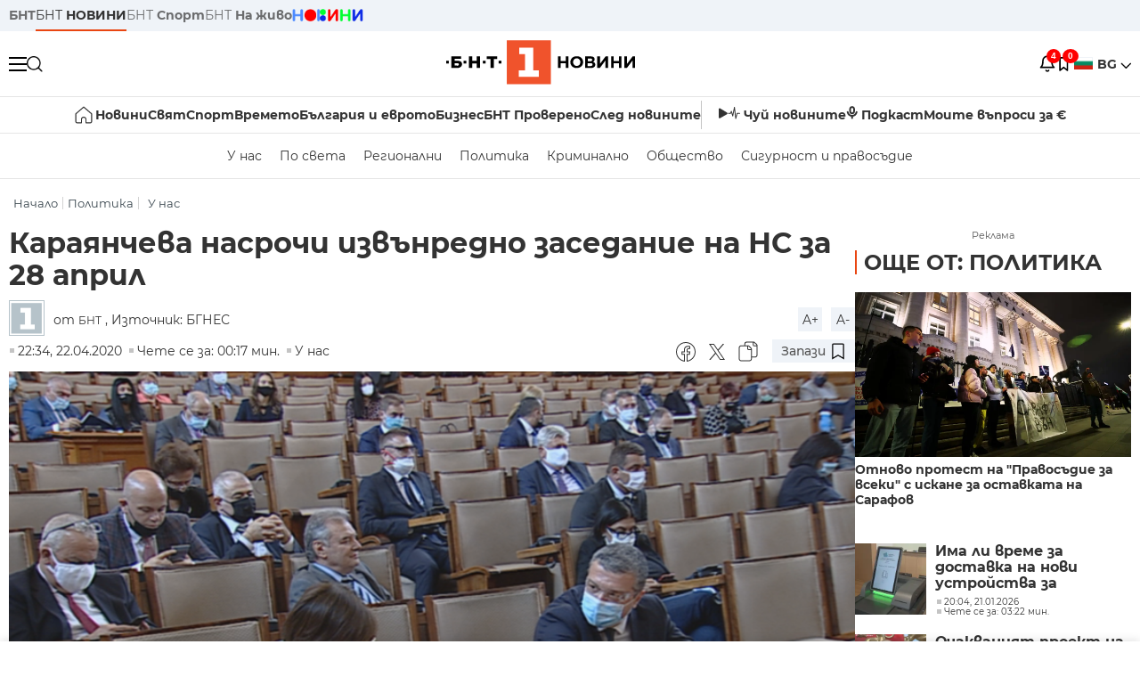

--- FILE ---
content_type: text/html; charset=UTF-8
request_url: https://bntnews.bg/news/karayancheva-nasrochi-izvanredno-zasedanie-na-ns-za-28-april-1050593news.html
body_size: 17767
content:
<!DOCTYPE html>
<html lang="bg">

    <meta charset="utf-8">
<meta http-equiv="X-UA-Compatible" content="IE=edge,chrome=1">

<title>Караянчева насрочи извънредно заседание на НС за 28 април - По света и у нас - БНТ Новини</title>
<meta content="Председателят на Народното събрание Цвета Караянчева насрочи извънредно заседание на депутатите за идния вторник, 28 април. Заседанието бе поискано от..." name="description">
<meta content="Караянчева насрочи извънредно заседание на НС за 28 април - По света и у нас - БНТ Новини" property="og:title">
<meta content="Председателят на Народното събрание Цвета Караянчева насрочи извънредно заседание на депутатите за идния вторник, 28 април. Заседанието бе поискано от..." property="og:description">
<meta property="fb:app_id" content="136396243365731">
    <meta content="https://bntnews.bg/f/news/b/1050/85a49027bdfcac845419bbc7c6f65e70.png" property="og:image">
    <meta property="og:image:width" content="840" />
    <meta property="og:image:height" content="454" />

    <link rel="canonical" href="https://bntnews.bg/news/karayancheva-nasrochi-izvanredno-zasedanie-na-ns-za-28-april-1050593news.html" />
    <meta content="https://bntnews.bg/news/karayancheva-nasrochi-izvanredno-zasedanie-na-ns-za-28-april-1050593news.html" property="og:url">

    <meta property="og:type" content="article" />
    <meta property="og:site_name" content="bntnews.bg" />
        <script type="application/ld+json">
    [{"@context":"https:\/\/schema.org","@type":"NewsArticle","headline":"\u041a\u0430\u0440\u0430\u044f\u043d\u0447\u0435\u0432\u0430 \u043d\u0430\u0441\u0440\u043e\u0447\u0438 \u0438\u0437\u0432\u044a\u043d\u0440\u0435\u0434\u043d\u043e \u0437\u0430\u0441\u0435\u0434\u0430\u043d\u0438\u0435 \u043d\u0430 \u041d\u0421 \u0437\u0430 28 \u0430\u043f\u0440\u0438\u043b","description":"\u041f\u0440\u0435\u0434\u0441\u0435\u0434\u0430\u0442\u0435\u043b\u044f\u0442 \u043d\u0430 \u041d\u0430\u0440\u043e\u0434\u043d\u043e\u0442\u043e \u0441\u044a\u0431\u0440\u0430\u043d\u0438\u0435 \u0426\u0432\u0435\u0442\u0430 \u041a\u0430\u0440\u0430\u044f\u043d\u0447\u0435\u0432\u0430 \u043d\u0430\u0441\u0440\u043e\u0447\u0438 \u0438\u0437\u0432\u044a\u043d\u0440\u0435\u0434\u043d\u043e \u0437\u0430\u0441\u0435\u0434\u0430\u043d\u0438\u0435 \u043d\u0430 \u0434\u0435\u043f\u0443\u0442\u0430\u0442\u0438\u0442\u0435 \u0437\u0430 \u0438\u0434\u043d\u0438\u044f \u0432\u0442\u043e\u0440\u043d\u0438\u043a, 28 \u0430\u043f\u0440\u0438\u043b. \u0417\u0430\u0441\u0435\u0434\u0430\u043d\u0438\u0435\u0442\u043e \u0431\u0435 \u043f\u043e\u0438\u0441\u043a\u0430\u043d\u043e \u043e\u0442...","mainEntityOfPage":{"@type":"WebPage","@id":"https:\/\/bntnews.bg"},"image":{"@type":"ImageObject","url":"https:\/\/bntnews.bg\/f\/news\/b\/1050\/85a49027bdfcac845419bbc7c6f65e70.png","width":1000,"height":500},"datePublished":"2020-04-22T22:34:00+03:00","dateModified":"2020-04-22T22:34:00+03:00","author":{"@type":"Person","name":"\u0411\u041d\u0422","url":"https:\/\/bntnews.bg"},"publisher":{"@type":"Organization","name":"\u041f\u043e \u0441\u0432\u0435\u0442\u0430 \u0438 \u0443 \u043d\u0430\u0441 - \u0411\u041d\u0422 \u041d\u043e\u0432\u0438\u043d\u0438","logo":{"@type":"ImageObject","url":"https:\/\/bntnews.bg\/box\/img\/BNT_black.svg","width":597,"height":218},"sameAs":["https:\/\/www.facebook.com\/novinite.bnt\/","https:\/\/twitter.com\/bnt_bg","https:\/\/www.instagram.com\/bnt_news\/"]},"isAccessibleForFree":true},{"@context":"https:\/\/schema.org","@type":"BreadcrumbList","itemListElement":[{"@type":"ListItem","position":1,"name":"\u041d\u0430\u0447\u0430\u043b\u043e","item":"https:\/\/bntnews.bg"},{"@type":"ListItem","position":2,"name":"\u041f\u043e\u043b\u0438\u0442\u0438\u043a\u0430","item":"https:\/\/bntnews.bg\/bg\/c\/bgpolitika"},{"@type":"ListItem","position":3,"name":"\u0423 \u043d\u0430\u0441","item":"https:\/\/bntnews.bg\/bg\/c\/bulgaria"}]}]
</script>
    
    
<meta name="twitter:card" content="summary">
<meta name="twitter:site" content="bntnews.bg">
<meta name="twitter:title" content="Караянчева насрочи извънредно заседание на НС за 28 април - По света и у нас - БНТ Новини">
<meta name="twitter:description" content="Председателят на Народното събрание Цвета Караянчева насрочи извънредно заседание на депутатите за идния вторник, 28 април. Заседанието бе поискано от...">
    <meta name="twitter:image" content="https://bntnews.bg/f/news/b/1050/85a49027bdfcac845419bbc7c6f65e70.png">
<meta name="twitter:creator" content="БНТ">




<meta name="viewport" content="width=device-width, height=device-height, initial-scale=1.0, user-scalable=0, minimum-scale=1.0, maximum-scale=1.0">



    <script type="application/ld+json">
        {
            "@context": "https://schema.org",
            "@type": "WebSite",
            "name":"БНТ Новини",
            "url": "https://bntnews.bg"
        }
    </script>




<style type="text/css">

   @font-face{font-family:Montserrat;font-style:normal;font-display: swap; font-weight:300;src:url(/box/css/fonts/montserrat-v14-latin_cyrillic-ext_cyrillic-300.eot);src:local('Montserrat Light'),local('Montserrat-Light'),url(/box/css/fonts/montserrat-v14-latin_cyrillic-ext_cyrillic-300.eot?#iefix) format('embedded-opentype'),url(/box/css/fonts/montserrat-v14-latin_cyrillic-ext_cyrillic-300.woff2) format('woff2'),url(/box/css/fonts/montserrat-v14-latin_cyrillic-ext_cyrillic-300.woff) format('woff'),url(/box/css/fonts/montserrat-v14-latin_cyrillic-ext_cyrillic-300.ttf) format('truetype'),url(/box/css/fonts/montserrat-v14-latin_cyrillic-ext_cyrillic-300.svg#Montserrat) format('svg')}@font-face{font-family:Montserrat;font-display: swap; font-style:normal;font-weight:400;src:url(/box/css/fonts/montserrat-v14-latin_cyrillic-ext_cyrillic-regular.eot);src:local('Montserrat Regular'),local('Montserrat-Regular'),url(/box/css/fonts/montserrat-v14-latin_cyrillic-ext_cyrillic-regular.eot?#iefix) format('embedded-opentype'),url(/box/css/fonts/montserrat-v14-latin_cyrillic-ext_cyrillic-regular.woff2) format('woff2'),url(/box/css/fonts/montserrat-v14-latin_cyrillic-ext_cyrillic-regular.woff) format('woff'),url(/box/css/fonts/montserrat-v14-latin_cyrillic-ext_cyrillic-regular.ttf) format('truetype'),url(/box/css/fonts/montserrat-v14-latin_cyrillic-ext_cyrillic-regular.svg#Montserrat) format('svg')}@font-face{font-family:Montserrat;font-display: swap; font-style:normal;font-weight:500;src:url(/box/css/fonts/montserrat-v14-latin_cyrillic-ext_cyrillic-500.eot);src:local('Montserrat Medium'),local('Montserrat-Medium'),url(/box/css/fonts/montserrat-v14-latin_cyrillic-ext_cyrillic-500.eot?#iefix) format('embedded-opentype'),url(/box/css/fonts/montserrat-v14-latin_cyrillic-ext_cyrillic-500.woff2) format('woff2'),url(/box/css/fonts/montserrat-v14-latin_cyrillic-ext_cyrillic-500.woff) format('woff'),url(/box/css/fonts/montserrat-v14-latin_cyrillic-ext_cyrillic-500.ttf) format('truetype'),url(/box/css/fonts/montserrat-v14-latin_cyrillic-ext_cyrillic-500.svg#Montserrat) format('svg')}@font-face{font-family:Montserrat;font-display: swap; font-style:normal;font-weight:700;src:url(/box/css/fonts/montserrat-v14-latin_cyrillic-ext_cyrillic-700.eot);src:local('Montserrat Bold'),local('Montserrat-Bold'),url(/box/css/fonts/montserrat-v14-latin_cyrillic-ext_cyrillic-700.eot?#iefix) format('embedded-opentype'),url(/box/css/fonts/montserrat-v14-latin_cyrillic-ext_cyrillic-700.woff2) format('woff2'),url(/box/css/fonts/montserrat-v14-latin_cyrillic-ext_cyrillic-700.woff) format('woff'),url(/box/css/fonts/montserrat-v14-latin_cyrillic-ext_cyrillic-700.ttf) format('truetype'),url(/box/css/fonts/montserrat-v14-latin_cyrillic-ext_cyrillic-700.svg#Montserrat) format('svg')}

</style>

<link rel="stylesheet" type='text/css' href="/box2/css//normalize.css">
<link rel="stylesheet" type='text/css' href="/box2/css//flex.css?b=1538">
<link rel="stylesheet" type='text/css' href="/box2/css//app.css?b=1538">
<link rel="stylesheet" type='text/css' href="/box2/css//app-new.css?b=1538">
<link rel="stylesheet" type='text/css' href="/box2/css//mobile.css?b=1538">
<script src="/box2/js//jquery-3.6.1.min.js"></script>

<link rel="shortcut icon" href="/favicon.ico" type="image/x-icon">
<link rel="icon" href="/favicon.ico" type="image/x-icon">
<link rel="apple-touch-icon" sizes="57x57" href="/box/img//fav/apple-icon-57x57.png">
<link rel="apple-touch-icon" sizes="60x60" href="/box/img//fav/apple-icon-60x60.png">
<link rel="apple-touch-icon" sizes="72x72" href="/box/img//fav/apple-icon-72x72.png">
<link rel="apple-touch-icon" sizes="76x76" href="/box/img//fav/apple-icon-76x76.png">
<link rel="apple-touch-icon" sizes="114x114" href="/box/img//fav/apple-icon-114x114.png">
<link rel="apple-touch-icon" sizes="120x120" href="/box/img//fav/apple-icon-120x120.png">
<link rel="apple-touch-icon" sizes="144x144" href="/box/img//fav/apple-icon-144x144.png">
<link rel="apple-touch-icon" sizes="152x152" href="/box/img//fav/apple-icon-152x152.png">
<link rel="apple-touch-icon" sizes="180x180" href="/box/img//fav/apple-icon-180x180.png">
<link rel="icon" type="image/png" sizes="192x192"  href="/box/img//fav/android-icon-192x192.png">
<link rel="icon" type="image/png" sizes="32x32" href="/box/img//fav/favicon-32x32.png">
<link rel="icon" type="image/png" sizes="96x96" href="/box/img//fav/favicon-96x96.png">
<link rel="icon" type="image/png" sizes="16x16" href="/box/img//fav/favicon-16x16.png">
<link rel="manifest" href="/box/img//fav/manifest.json">
<meta name="msapplication-TileImage" content="/ms-icon-144x144.png">
<meta name="facebook-domain-verification" content="e5jyuibgow43w4jcikwb0j66f9w398" />

    <!-- Google Tag Manager  header-->
<script>(function(w,d,s,l,i){w[l]=w[l]||[];w[l].push({'gtm.start':
new Date().getTime(),event:'gtm.js'});var f=d.getElementsByTagName(s)[0],
j=d.createElement(s),dl=l!='dataLayer'?'&l='+l:'';j.async=true;j.src=
'https://www.googletagmanager.com/gtm.js?id='+i+dl;f.parentNode.insertBefore(j,f);
})(window,document,'script','dataLayer','GTM-T68FD57');</script>
<!-- End Google Tag Manager -->

               <script async src="https://securepubads.g.doubleclick.net/tag/js/gpt.js"></script>
     <script>
     
            window.googletag = window.googletag || {cmd: []};
            googletag.cmd.push(function() {

            googletag.defineSlot('/21827094253/News.BNT.bg/news_bnt_inside_page_btf', [[1, 1], [300, 600], [160, 600], [300, 250], [250, 250]], 'div-gpt-ad-1580289678346-0').addService(googletag.pubads());
            googletag.defineSlot('/21827094253/News.BNT.bg/native_ad_newsbnt', [1, 1], 'div-gpt-ad-1591698732258-0').addService(googletag.pubads());
            googletag.defineSlot('/21827094253/News.BNT.bg/news_bnt_page_richmedia', [1, 1], 'div-gpt-ad-1580294573024-0').addService(googletag.pubads());

            var lb = googletag.sizeMapping().
            addSize([1024, 0], [[1,1],[970, 250], [970, 66], [980, 120], [728, 90]]). //desktop
            addSize([320, 0], [[1,1],[360, 100],[320, 100]]).
            addSize([0, 0], [1, 1]). //other
            build();

            var rect = googletag.sizeMapping().
            addSize([1024, 0], [[1,1], [300,600],[300,250], [336,280], [250,250], [160,600]]). //desktop
            addSize([320, 0], [[1,1], [300,250], [336,280], [250,250]]).
            addSize([0, 0], [1, 1]). //other
            build();

            var gptAdSlots = [];

            gptAdSlots[0] = googletag.defineSlot('/21827094253/News.BNT.bg/news_bnt_inside_page_leaderboard_atf', [[1, 1], [970, 250], [750, 100], [980, 120], [960, 90], [728, 90], [980, 90], [320, 50],  [930, 180], [970, 90], [300, 50], [750, 200], [970, 66], [320, 100], [750, 300], [950, 90]], 'div-gpt-ad-1580289379931-0').
            defineSizeMapping(lb).
            setCollapseEmptyDiv(true).
            addService(googletag.pubads());
            googletag.enableServices();

            gptAdSlots[1] = googletag.defineSlot('/21827094253/News.BNT.bg/news_bnt_inside_page_atf', [[300, 600], [160, 600], [1, 1], [250, 250], [336, 280], [300, 250]], 'div-gpt-ad-1617786055977-0').
            defineSizeMapping(rect).
            setCollapseEmptyDiv(true).
            addService(googletag.pubads());
            googletag.enableServices();

            googletag.pubads().enableSingleRequest();
            googletag.pubads().setCentering(true);
            googletag.pubads().collapseEmptyDivs();
            googletag.pubads().setTargeting('page', 'insidepage');

              
            googletag.enableServices();

  });
     
     </script>
    
    
    <!-- Google tag (gtag.js) -->
    <script async src="https://www.googletagmanager.com/gtag/js?id=G-V1VRKR2BY0"></script>
    <script>
      window.dataLayer = window.dataLayer || [];
      function gtag(){dataLayer.push(arguments);}
      gtag('js', new Date());

      gtag('config', 'G-V1VRKR2BY0');
    </script>
    



    
    
    

<script src="/box2/js/favorites.js?p=1538"></script>
<script src="/box2/js/react.js?p=1538"></script>

    <body>

        <div class="dim"></div>
<header>
    <div class="header-top-nd">
        <div class="container clearfix">
            <div class="header-top-nd-wrap">
                <div class="top-links-scroll">
                    <div class="left-links">
                        <a class="bold" href="https://bnt.bg/" title="БНТ" >БНТ</a>
                        <a class="active" href="https://bntnews.bg/" title="БНТ НОВИНИ" >БНТ <span class="bold">НОВИНИ</span></a>
                        <a href="https://bntnews.bg/sport" title="БНТ Спорт" >БНТ <span class="bold">Спорт</span></a>
                        <a href="https://tv.bnt.bg/" title="БНТ На живо">БНТ <span class="bold">На живо</span></a>
                                                <a href="https://bntnews.bg/kids" class="no-before kids-banner-desktop " style="opacity:1;">
                            <img src="/box2/img/kids.png" style="margin-top:10px;height:14px;opacity:1;" alt="бнт деца">
                        </a>
                        <style>
                        .kids-banner-mobile {
                          display: none;
                        }
                        @media screen and (max-width: 640px) {
                             .kids-banner-desktop {
                               display: none;
                             }
                             .kids-banner-mobile {
                               display: block;
                             }
                        }
                        </style>
                                                                                            </div>
                </div>
                <div class="right-links">
                                        <div class="langeauge-wrap-nd pointer for-mobile">
                                                    <img src="/box2/img/bg.png" class="bg-lng-icon" style="width:21px;float:left;margin-right:5px;">
                            <a href="javascript:void(0);" class="bold">BG <img class="bg-lng-icon" src="/box2/img/down.png"></a>
                        
                        <ul class="language">
                                                        <li style="height:50px;line-height:50px;">
                                <img src="/box2/img/en.jpg" style="width:21px;float:left;margin-top:18px;margin-right:5px;">
                                <a href="https://bntnews.bg/en">ENG</a>
                            </li>
                            
                            
                            <li style="height:50px;line-height:50px;">
                                <img src="/box2/img/tr.png" style="width:21px;float:left;margin-top:18px;margin-right:5px;">
                                <a href="https://bnt.bg/tr" target="_blank">TR</a>
                            </li>
                        </ul>
                    </div>
                </div>
            </div>
        </div>
    </div><!-- End header top -->

    <div class="header-middle-nd">
        <div class="container d-flex justify-content-between">
            <div class="middle-content-nd">
                <div class="left-part-nd">
                    <div class="menu-nd">
                        <button class="hamburger-btn menu-icon-nd" id="hamburger">
                          <span class="line"></span>
                          <span class="line"></span>
                          <span class="line"></span>
                        </button>
                    </div>
                    <button id="search-button" class="search left pointer"><img src="/box2/img/new-search-btn.png" width="18" height="18" alt=""></button>
                    <div class="search-clone none">&nbsp;</div>
                </div>
                <div class="middle-part-nd">
                    <a href="https://bntnews.bg/" class="logo-nd">
                        <img src="/box2/img/logo-bnt-new.svg">
                    </a>
                </div>
                <div class="right-part-nd">
                    <a class="bell" id="bell-noty" href="javascript:void(0);">
                        <div class="notification-container">
                            <!-- Bell Icon SVG -->
                            <svg class="bell-icon" xmlns="http://www.w3.org/2000/svg" viewBox="0 0 24 24" fill="none" stroke="#000000" stroke-width="2" stroke-linecap="round" stroke-linejoin="round">
                                <path d="M18 8A6 6 0 0 0 6 8c0 7-3 9-3 9h18s-3-2-3-9"></path>
                                <path d="M13.73 21a2 2 0 0 1-3.46 0"></path>
                            </svg>

                            <!-- X Icon SVG (thin) -->
                            <svg class="x-icon" xmlns="http://www.w3.org/2000/svg" viewBox="0 0 24 24" fill="none" stroke="#000000" stroke-width="1" stroke-linecap="round" stroke-linejoin="round">
                                <line x1="19" y1="5" x2="5" y2="19"></line>
                                <line x1="5" y1="5" x2="19" y2="19"></line>
                            </svg>

                            <!-- Notification Badge with Count -->
                            <div class="notification-badge">4</div>
                        </div>
                    </a>



                    <a class="marks" id="bookmark-noty" href="javascript:void(0);">
                        <div id="fv-bookmark-noty" class="bookmark-container">
                            <!-- Bookmark Icon SVG -->
                            <svg class="bookmark-icon" xmlns="http://www.w3.org/2000/svg" viewBox="0 0 24 24" fill="none" stroke="#000000" stroke-width="2" stroke-linecap="round" stroke-linejoin="round">
                                <path d="M5 4 V21 L10 17 L15 21 V4 Z"></path>
                            </svg>

                            <!-- X Icon SVG (thin) -->
                            <svg class="x-icon" xmlns="http://www.w3.org/2000/svg" viewBox="0 0 24 24" fill="none" stroke="#000000" stroke-width="1" stroke-linecap="round" stroke-linejoin="round">
                                <line x1="19" y1="5" x2="5" y2="19"></line>
                                <line x1="5" y1="5" x2="19" y2="19"></line>
                            </svg>

                            <!-- Optional: Notification Badge with Count -->
                            <div class="notification-badge fv-notification-badge"></div>
                        </div>
                    </a>

                                        <div class="langeauge-wrap-nd pointer for-desktop">
                                                    <img src="/box2/img/bg.png" style="width:21px;float:left;margin-right:5px;">
                            <a href="javascript:void(0);" class="bold">BG <img src="/box2/img/down.png"></a>
                        
                        <ul class="language">
                                                        <li style="height:50px;line-height:50px;">
                                <img src="/box2/img/en.jpg" style="width:21px;float:left;margin-top:18px;margin-right:5px;">
                                <a href="https://bntnews.bg/en">ENG</a>
                            </li>
                            
                            
                            <li style="height:50px;line-height:50px;">
                                <img src="/box2/img/tr.png" style="width:21px;float:left;margin-top:18px;margin-right:5px;">
                                <a href="https://bnt.bg/tr" target="_blank">TR</a>
                            </li>
                        </ul>
                    </div>
                </div>

            </div><!-- End container -->

        </div>

        
    </div><!-- End header middle -->

    <div class="header-bottom-nd">
    <div class="container clearfix">
      <div class="scroll-mobile">
          <div class="top-nav-nd">
                            
                                          <a href="https://bntnews.bg" title="Начало" class="nav-link-nd flex justify-center align-center" style="display:flex;">
                            <img src="/box2/img/home.svg" style="margin-right:3px;" width="20" alt="Начало">
                        </a>
                  
                                
                                        <a href="https://bntnews.bg" title="Новини" class="nav-link-nd">Новини</a>
                  
                                
                                        <a href="https://bntnews.bg/bg/c/po-sveta" title="Свят" class="nav-link-nd">Свят</a>
                  
                                
                                        <a href="https://bntnews.bg/sport" title="Спорт" class="nav-link-nd">Спорт</a>
                  
                                        <a href="https://bntnews.bg/kids" title="Спорт" class="nav-link-nd kids-banner-mobile ">
                          <img src="/box2/img/kids.png" style="margin-top:10px;height:12px;opacity:1;" alt="бнт деца">
                      </a>
                                
                                        <a href="https://bntnews.bg/vremeto-141cat.html" title="Времето" class="nav-link-nd">Времето</a>
                  
                                
                                        <a href="https://bntnews.bg/balgariya-i-evroto-450cat.html" title="България и еврото" class="nav-link-nd">България и еврото</a>
                  
                                
                                        <a href="https://bntnews.bg/ikonomika-435cat.html" title="Бизнес" class="nav-link-nd">Бизнес</a>
                  
                                
                                        <a href="https://bntnews.bg/provereno" title="БНТ Проверено" class="nav-link-nd">БНТ Проверено</a>
                  
                                
                                        <a href="https://bntnews.bg/bg/c/sled-novinite" title="След новините" class="nav-link-nd">След новините</a>
                  
                                
                                <a href="https://bntnews.bg/listen" class="nav-link-nd listen"><img src="/box2/img/listen.svg">Чуй новините</a>
              
              <a href="https://www.youtube.com/@BNT1/podcasts" target="_blank" class="nav-link-nd podkast"><img src="/box2/img/podcast.svg">Подкаст</a>

              <a href="https://bntnews.bg/me/euro" class="nav-link-nd podkast">Моите въпроси за €</a>
          </div>
      </div>
    </div>
</div><!-- End header bottom -->
<div class="header-nav-nd" style="">
    <div class="container clearfix">
        <div class="scroll-mobile">
          <div class="bottom-nav-nd">
                                                                                <a href="https://bntnews.bg/bg/c/bulgaria" title="У нас" class="bott-nav-nd">У нас</a>
                                                                                        <a href="https://bntnews.bg/bg/c/po-sveta" title="По света" class="bott-nav-nd">По света</a>
                                                                                        <a href="https://bntnews.bg/bg/z" title="Регионални" class="bott-nav-nd">Регионални</a>
                                                                                        <a href="https://bntnews.bg/bg/c/bgpolitika" title="Политика" class="bott-nav-nd">Политика</a>
                                                                                        <a href="https://bntnews.bg/kriminalno-121cat.html" title="Криминално" class="bott-nav-nd">Криминално</a>
                                                                                        <a href="https://bntnews.bg/bg/c/obshtestvo-15" title="Общество" class="bott-nav-nd">Общество</a>
                                                                                        <a href="https://bntnews.bg/bg/c/bgsigurnost" title="Сигурност и правосъдие" class="bott-nav-nd">Сигурност и правосъдие</a>
                                                                </div>
        </div>
    </div>
</div>


    <div class="mobile-nav">
    <div class="main-nav">

        <div class="left flex items-center w100">
            <div class="search-wrap flex-1 left">
                <form action="https://bntnews.bg/search" method="get">
                   <input id="search_input" type="text" name="q" />
                   <button type="submit"><img src="/box2/img/search_w.svg" width="16" alt=""></button>
                </form>
            </div>

        </div>

        <div class="nav-links-holder">
            <a href="https://bntnews.bg/" title="начало"><img src="/box2/img/home.svg" style="margin-right:10px;" width="20" alt=""> начало</a>
                                                                                                                            <a href="https://bntnews.bg" title="Новини" class="nav-link-nd">Новини</a>
                                                                                                                                <a href="https://bntnews.bg/bg/c/po-sveta" title="Свят" class="nav-link-nd">Свят</a>
                                                                                                                                <a href="https://bntnews.bg/sport" title="Спорт" class="nav-link-nd">Спорт</a>
                                                                <a href="https://bntnews.bg/kids" title="Спорт" class="nav-link-nd ">
                            <img src="/box2/img/kids.png" style="margin-top:10px;height:12px;opacity:1;" alt="бнт деца">
                        </a>
                                                                                                            <a href="https://bntnews.bg/vremeto-141cat.html" title="Времето" class="nav-link-nd">Времето</a>
                                                                                                                                <a href="https://bntnews.bg/balgariya-i-evroto-450cat.html" title="България и еврото" class="nav-link-nd">България и еврото</a>
                                                                                                                                <a href="https://bntnews.bg/ikonomika-435cat.html" title="Бизнес" class="nav-link-nd">Бизнес</a>
                                                                                                                                <a href="https://bntnews.bg/provereno" title="БНТ Проверено" class="nav-link-nd">БНТ Проверено</a>
                                                                                                                                <a href="https://bntnews.bg/bg/c/sled-novinite" title="След новините" class="nav-link-nd">След новините</a>
                                                                                                                    <a href="https://bntnews.bg/bg/c/bulgaria" title="У нас" class="nav-link-nd">У нас</a>
                                                                <a href="https://bntnews.bg/bg/c/po-sveta" title="По света" class="nav-link-nd">По света</a>
                                                                <a href="https://bntnews.bg/bg/z" title="Регионални" class="nav-link-nd">Регионални</a>
                                                                <a href="https://bntnews.bg/bg/c/bgpolitika" title="Политика" class="nav-link-nd">Политика</a>
                                                                <a href="https://bntnews.bg/kriminalno-121cat.html" title="Криминално" class="nav-link-nd">Криминално</a>
                                                                <a href="https://bntnews.bg/bg/c/obshtestvo-15" title="Общество" class="nav-link-nd">Общество</a>
                                                                <a href="https://bntnews.bg/bg/c/bgsigurnost" title="Сигурност и правосъдие" class="nav-link-nd">Сигурност и правосъдие</a>
                                        <a href="https://bntnews.bg/listen" class="" title="Чуй новините"><img src="/box2/img/listen.svg" style="margin-right:10px;" width="24" alt=""> Чуй новините</a>
            <a href="https://www.youtube.com/@BNT1/podcasts" target="_blank" title="Подкаст"><img src="/box2/img/podcast.svg" style="margin-right:10px;" width="18" alt=""> Подкаст</a>
        </div><!-- End nav links holder -->

    </div><!-- End main nav -->

    
</div><!-- End mobile nav -->


    <div class="noty-nav">
        <div class="flex" style="margin-bottom:30px;">
            <h2 class="section-title flex-1 left w100" style="width:auto;">
                <span>
                    ИЗВЕСТИЯ
                </span>
            </h2>

            <a href="https://bntnews.bg/personal" class="more-button flex flex-1 items-center justify-center" style="background: #f0532c;padding-left:0px;min-width: 130px;margin-bottom:0px;max-width: 180px;text-transform: uppercase;height: 30px;line-height: 30px;">
                <span style="max-width:15px;margin-top:10px;margin-right:10px;">
                    <!-- Bell Icon SVG -->
                    <svg class="bell-icon-small" xmlns="http://www.w3.org/2000/svg" viewBox="0 0 24 24" fill="none" stroke="#ffffff" stroke-width="2" stroke-linecap="round" stroke-linejoin="round">
                        <path d="M18 8A6 6 0 0 0 6 8c0 7-3 9-3 9h18s-3-2-3-9"></path>
                        <path d="M13.73 21a2 2 0 0 1-3.46 0"></path>
                    </svg>

                </span>
                <span>
                    Моите новини
                </span>
            </a>
                    </div>

        <div class="news-boxes">
                            <div class="news-box-nd">
                    <a href="https://bntnews.bg/news/ep-reshi-da-poiska-stanovishte-ot-sada-na-es-za-targovskoto-sporazumenie-merkosur-1375127news.html" class="img-nd"><img src="https://bntnews.bg/f/news/b/1375/f19d5928613456ebbc9815f627fb7816.webp"></a>
                    <div class="txt-nd">
                        <a href="https://bntnews.bg/news/ep-reshi-da-poiska-stanovishte-ot-sada-na-es-za-targovskoto-sporazumenie-merkosur-1375127news.html" class="title-nd">ЕП реши да поиска становище от Съда на ЕС за търговското...</a>
                        <div class="stats-wrap">
                            <div style="" class="news-stat  left w100 stats-wrap " >
        <time class="news-time stats" >
        14:09, 21.01.2026
                    (обновена)
            </time>
    
    
            <div class="read-time stats" >
            Чете се за: 02:25 мин.
        </div>
    
                </div>
                        </div>
                    </div>
                </div>
                            <div class="news-box-nd">
                    <a href="https://bntnews.bg/news/prezidentat-rumen-radev-poluchi-pokana-ot-amerikanskiya-prezident-donald-tramp-da-bade-predstavitel-na-balgariya-v-saveta-z-1375122news.html" class="img-nd"><img src="https://bntnews.bg/f/news/b/1375/bb9c4218c843c53c666c9f4373d50bcb.webp"></a>
                    <div class="txt-nd">
                        <a href="https://bntnews.bg/news/prezidentat-rumen-radev-poluchi-pokana-ot-amerikanskiya-prezident-donald-tramp-da-bade-predstavitel-na-balgariya-v-saveta-z-1375122news.html" class="title-nd">Президентът Румен Радев получи покана от американския...</a>
                        <div class="stats-wrap">
                            <div style="" class="news-stat  left w100 stats-wrap " >
        <time class="news-time stats" >
        13:35, 21.01.2026
            </time>
    
    
            <div class="read-time stats" >
            Чете се за: 02:00 мин.
        </div>
    
                </div>
                        </div>
                    </div>
                </div>
                            <div class="news-box-nd">
                    <a href="https://bntnews.bg/news/ks-shte-gleda-deloto-za-ostavkata-na-prezidenta-rumen-radev-v-petak-1375117news.html" class="img-nd"><img src="https://bntnews.bg/f/news/b/1375/42feec0a4a268a0c764cbb1525d775f4.webp"></a>
                    <div class="txt-nd">
                        <a href="https://bntnews.bg/news/ks-shte-gleda-deloto-za-ostavkata-na-prezidenta-rumen-radev-v-petak-1375117news.html" class="title-nd">КС ще гледа делото за оставката на президента Румен Радев...</a>
                        <div class="stats-wrap">
                            <div style="" class="news-stat  left w100 stats-wrap " >
        <time class="news-time stats" >
        13:08, 21.01.2026
            </time>
    
    
            <div class="read-time stats" >
            Чете се за: 00:27 мин.
        </div>
    
                </div>
                        </div>
                    </div>
                </div>
                            <div class="news-box-nd">
                    <a href="https://bntnews.bg/news/na-parvo-chetene-parlamentat-prie-kpk-da-bade-zakrita-1375108news.html" class="img-nd"><img src="https://bntnews.bg/f/news/b/1375/81ce579b32d9e2d20bc453ba2a940af5.JPG"></a>
                    <div class="txt-nd">
                        <a href="https://bntnews.bg/news/na-parvo-chetene-parlamentat-prie-kpk-da-bade-zakrita-1375108news.html" class="title-nd">На първо четене: Парламентът прие КПК да бъде закрита</a>
                        <div class="stats-wrap">
                            <div style="" class="news-stat  left w100 stats-wrap " >
        <time class="news-time stats" >
        11:31, 21.01.2026
                    (обновена)
            </time>
    
    
            <div class="read-time stats" >
            Чете се за: 04:12 мин.
        </div>
    
                </div>
                        </div>
                    </div>
                </div>
                    </div><!-- End news boxes holder -->
    </div><!-- End noty nav -->

    <div id="fv-favorites-modal" class="bookmark-nav">
        <h2 class="section-title left w100" style="margin-bottom:30px;">
            <span>
                ЗАПАЗЕНИ
            </span>
        </h2>
        <div class="news-boxes fv-favorites-modal-body">

        </div><!-- End news boxes holder -->
    </div><!-- End noty nav -->


</header>
<!-- End Header -->

<script type="text/javascript">
$(document).ready(function() {
  var headerMiddle = $('.header-middle-nd');
  var headerMiddleHeight = headerMiddle.outerHeight();
  var headerMiddleOffset = headerMiddle.offset().top;
  if($('.non-sticky-back-button')[0]) {
      var backOffset = $('.non-sticky-back-button').offset().top;
  }
  else {
      var backOffset = 0;
  }
  var isSticky = false;
  var isStickyBack = false;
  var spacer = $('<div class="header-spacer"></div>').height(headerMiddleHeight);
  var mobileNav = $('.mobile-nav');
  var notyNav = $('.noty-nav');
  var bookmarkNav = $('.bookmark-nav');

  function adjustMobileNav() {
    // Use getBoundingClientRect for most accurate position calculation
    var headerRect = headerMiddle[0].getBoundingClientRect();
    var headerBottom = Math.ceil(headerRect.bottom);

    mobileNav.css({
      'top': headerBottom + 'px',
      'height': 'calc(100vh - ' + headerBottom + 'px)'
    });

    notyNav.css({
      'top': headerBottom + 'px',
      'height': 'calc(100vh - ' + headerBottom + 'px)'
    });

    bookmarkNav.css({
      'top': headerBottom + 'px',
      'height': 'calc(100vh - ' + headerBottom + 'px)'
    });
  }

  function handleScroll() {
    var scrollPosition = $(window).scrollTop();

    if (scrollPosition > backOffset && !isStickyBack && $('.non-sticky-back-button')[0]) {
        $(".sticky-back-button").show();
        isStickyBack = true;
    }
    else if (scrollPosition <= backOffset && isStickyBack && $('.non-sticky-back-button')[0]) {
        $(".sticky-back-button").hide();
        isStickyBack = false;
    }

    if (scrollPosition > (headerMiddleOffset + 50) && !isSticky) {
      headerMiddle.after(spacer);

      headerMiddle.css({
        'position': 'fixed',
        'top': '0',
        'left': '0',
        'right': '0',
        'z-index': '1000',
        'box-shadow': '0 2px 5px rgba(0,0,0,0.1)'
      }).addClass('sticky-header');

      $('.logo-nd img').css('max-height', '29px');

      adjustMobileNav();
      isSticky = true;
    }
    else if (scrollPosition <= headerMiddleOffset && isSticky) {
      $('.header-spacer').remove();

      headerMiddle.css({
        'position': '',
        'top': '',
        'left': '',
        'right': '',
        'z-index': '',
        'box-shadow': ''
      }).removeClass('sticky-header');

      $('.logo-nd img').css('max-height', '');

      adjustMobileNav();
      isSticky = false;
    }
  }

  var ticking = false;
  $(window).on('scroll', function() {
    if (!ticking) {
      window.requestAnimationFrame(function() {
        handleScroll();
        ticking = false;
      });
      ticking = true;
    }
  });

  var resizeTimer;
  $(window).on('resize', function() {
    clearTimeout(resizeTimer);
    resizeTimer = setTimeout(function() {
      headerMiddleHeight = headerMiddle.outerHeight();
      headerMiddleOffset = isSticky ? spacer.offset().top : headerMiddle.offset().top;
      spacer.height(headerMiddleHeight);
      adjustMobileNav();
    }, 250);
  });

  handleScroll();
  adjustMobileNav();
});
</script>
<style>
.header-middle-nd {
  transition: box-shadow 0.3s ease;
  width: 100%;
  background: #fff;
}
.sticky-header {
  transition: box-shadow 0.3s ease;
}
.header-spacer {
  display: block;
}
</style>

        
        
        
        
        
<main>
    <div class="container clearfix">
        
        <div class="scroll-mobile-path">
            <div class="left w100 crums">
    <div class="scroll-mobile">
        <div class="breadcrumbs left w100" >
            <ul>
                <li><a href="https://bntnews.bg/">Начало</a></li>
                                                            <li ><a href="https://bntnews.bg/bg/c/bgpolitika">Политика</a></li>
                                            <li class="active"><a href="https://bntnews.bg/bg/c/bulgaria">У нас</a></li>
                                                </ul>

        </div>
    </div><!-- breadcrumbs -->
</div>
        </div>  

        <div class="all-news-wrap view-news">
            <div class="top-news-wrap d-flex view-page">
                <div class="left-column">
                    <h1 class="big-view-title" >Караянчева насрочи извънредно заседание на НС за 28 април</h1>
                    

                    
                    
                    <div class="info-news-wrap image-wrap bottom-info-container">
    <div class="front-position">
        <a href="https://bntnews.bg/bg/redactor/15/bnt" title="БНТ">
                        <img src="/box/img/avtor_icon.png" fetchpriority="high" alt="bnt avatar logo" />
                    </a>


                <span class="left author">
            от <a href="https://bntnews.bg/bg/redactor/15/bnt" title="БНТ"  class="name">БНТ</a>  , Източник: БГНЕС                     </span>
                    </div>
    <div class="end-soc-position">
        <div class="right-zoom-wrap">
            <a href="#" class="zoom-in">A+</a>
            <a href="#" class="zoom-out">A-</a>
        </div>
    </div>
</div>
<script src="/box2/js/font.js?p=1538" charset="utf-8"></script>

                    <div class="under-title-info items-center">
                        <div style="width:auto;" class="news-stat  left w100 stats-wrap flex-1" >
        <time class="news-time stats" >
        22:34, 22.04.2020
            </time>
    
    
            <div class="read-time stats" >
            Чете се за: 00:17 мин.
        </div>
    
                        <a title="У нас" href="https://bntnews.bg/bg/c/bulgaria" class="shared red stats">У нас</a>
            </div>
                                                <div class="share-bttns" style="margin-right:10px;">
                                                        <div class="share-icons">
                                <div class="soc left a2a_kit left a2a_kit_size_32 a2a_default_style">
                                    <a class="a2a_button_facebook custom-share-btn share-icon-fb"
                                       data-a2a-url="https://bntnews.bg/news/karayancheva-nasrochi-izvanredno-zasedanie-na-ns-za-28-april-1050593news.html"
                                       data-a2a-title="Караянчева насрочи извънредно заседание на НС за 28 април">
                                    </a>
                                    <a class="a2a_button_twitter custom-share-btn share-icon-x"
                                       data-a2a-url="https://bntnews.bg/news/karayancheva-nasrochi-izvanredno-zasedanie-na-ns-za-28-april-1050593news.html"
                                       data-a2a-title="Караянчева насрочи извънредно заседание на НС за 28 април">
                                    </a>
                                    <a href="javascript:void(0);" class="copy-btn share-icon-c" data-clipboard-text="https://bntnews.bg/news/karayancheva-nasrochi-izvanredno-zasedanie-na-ns-za-28-april-1050593news.html">
                                       <span>Копирано в клипборда</span>
                                    </a>
                                </div>
                            </div>
                        </div>
                                                <div class="end-soc-position" style="background: #EFF3F8;padding-left:10px;padding-right:10px;">
                            <a href="javascript:void(0);" class="save fv-save bookmark-icon-save fv-empty flex items-center justify-center" data-id="1050593" style="font-weight: 600;">
                              <span>Запази</span>
                              <svg xmlns="http://www.w3.org/2000/svg" viewBox="0 0 50 70">
                                  <path class="bookmark-fill" d="M10,5 L40,5 Q42,5 42,7 L42,50 L25,40 L8,50 L8,7 Q8,5 10,5 Z" stroke="black" stroke-width="3.5"/>
                                </svg>
                            </a>

                        </div>
                    </div>

                    
                    
                    <div class="top-news d-flex">
                                                <div class="img-wrap mobile-16-9-container image-container-desktop">
                                                        <img src="https://bntnews.bg/f/news/b/1050/85a49027bdfcac845419bbc7c6f65e70.png" class="w100"  fetchpriority="high" alt="караянчева насрочи извънредно заседание април" />
                                                    </div>
                                            </div>

                    <div class="left w100 flex signature-image">
                        <div class="flex-1">
                                                                                                                </div>
                                            </div>


                                                                
                    
                    
                    <div class="text-images-container txt-news">
                        <div class="text-container is-gall">
                            <p>Председателят на Народното събрание Цвета Караянчева насрочи извънредно заседание на депутатите за идния вторник, 28 април.</p>
<p>Заседанието бе поискано от БСП. Единствената точка в дневния ред е изслушване на премиера Бойко Борисов за ефективността на предприетите здравни, икономически и социални мерки срещу пандемията, предаде БНР.</p>
<p>Изслушването трябваше да се състои вчера, но в парламента не се събра необходимият кворум.</p>
<p>От БСП обвиниха премиера, че се "крие от въпросите на хората" и няма план за изход от кризата, а от ГЕРБ отвърнаха с упрек към социалистите, че търсят политически пиар.</p>


                            


                            

                        </div>


                    </div>

                    <div class="bottom-share-wrap">
                        <div class="share-bttns">
                        <span style="font-weight: 600;">Сподели</span>
                            <div class="share-icons">
                                <div class="soc left a2a_kit left a2a_kit_size_32 a2a_default_style">
                                    <a class="a2a_button_facebook custom-share-btn share-icon-fb"
                                       data-a2a-url="https://bntnews.bg/news/karayancheva-nasrochi-izvanredno-zasedanie-na-ns-za-28-april-1050593news.html"
                                       data-a2a-title="Караянчева насрочи извънредно заседание на НС за 28 април">
                                    </a>

                                    
                                    <a class="a2a_button_twitter custom-share-btn share-icon-x"
                                       data-a2a-url="https://bntnews.bg/news/karayancheva-nasrochi-izvanredno-zasedanie-na-ns-za-28-april-1050593news.html"
                                       data-a2a-title="Караянчева насрочи извънредно заседание на НС за 28 април">
                                    </a>
                                    <a href="javascript:void(0);" class="copy-btn share-icon-c" data-clipboard-text="https://bntnews.bg/news/karayancheva-nasrochi-izvanredno-zasedanie-na-ns-za-28-april-1050593news.html">
                                       <span>Копирано в клипборда</span>
                                    </a>
                                </div>
                            </div>
                        </div>
                    </div>


                                        <div class="hash-tag-wrap">
                        <div class="hash-tag-inner-wrap">
                                                                                    <a href="https://bntnews.bg/cveta-karayancheva-3883tag.html" title="цвета караянчева">#цвета караянчева</a>
                                                                                                            </div>
                    </div>
                    
                    <script>
                    var a2a_config = a2a_config || {};
                    a2a_config.onclick = 1;
                    a2a_config.locale = "bg";
                    </script>
                    <script type="text/javascript">
                    function loadScript() {
                        setTimeout(function(){
                            const script = document.createElement('script');
                            script.src = "/box/js/socials.js"; // Replace "/box/js/" with the actual path to the file
                            script.async = true;
                            document.body.appendChild(script);

                            var clipboard = new ClipboardJS('.copy-btn');

                            clipboard.on('success', function(e) {
                                $(".copy-btn span").fadeIn(300);
                                e.clearSelection();
                                setTimeout(function(){ $(".copy-btn span").fadeOut(300); }, 2000);
                            });
                        },50)
                    }
                    window.addEventListener('load', loadScript);
                    </script>


                    <div class="left w100" style="margin-top:20px;">
                                            </div>


                    
                    <h2 class="section-title mt30">ТОП 24</h2>
<div class="more-top-news d-flex w100 choise">
       <div class="news-box-regular">
      <a class="img-wrap left w100 relative for-desktop" href="https://bntnews.bg/news/prezidentat-rumen-radev-poluchi-pokana-ot-amerikanskiya-prezident-donald-tramp-da-bade-predstavitel-na-balgariya-v-saveta-z-1375122news.html" title="Президентът Румен Радев получи покана от американския президент Доналд Тръмп да бъде представител на България в Съвета за мир в Газа">
                          <img class="img w100" src="https://bntnews.bg/f/news/b/1375/bb9c4218c843c53c666c9f4373d50bcb.webp" alt="Президентът Румен Радев получи покана от американския президент Доналд Тръмп да бъде представител на България в Съвета за мир в Газа">
                            </a>
      <div class="number for-mobile">1</div>
      <div class="inner-holder">
          <a class="medium-title" href="https://bntnews.bg/news/prezidentat-rumen-radev-poluchi-pokana-ot-amerikanskiya-prezident-donald-tramp-da-bade-predstavitel-na-balgariya-v-saveta-z-1375122news.html" title="Президентът Румен Радев получи покана от американския президент Доналд Тръмп да бъде представител на България в Съвета за мир в Газа">
                              Президентът Румен Радев получи покана от американския президент...
                        </a>
      </div>
   </div><!-- End news box -->
          <div class="news-box-regular">
      <a class="img-wrap left w100 relative for-desktop" href="https://bntnews.bg/news/koga-shte-bade-pusnato-dvizhenieto-po-stolichniya-bulevard-stamboliyski-1375061news.html" title="Кога ще бъде пуснато движението по столичния булевард &quot;Стамболийски&quot;?">
                          <img class="img w100" src="https://bntnews.bg/f/news/b/1375/f2ad169c9e17a305f12325135f87c1b9.webp" alt="Кога ще бъде пуснато движението по столичния булевард &quot;Стамболийски&quot;?">
                                     <span class="white-sticker d-flex justify-content-center">
                   <img src="/box2/img/playred.svg" width="14" alt="">
               </span>
                 </a>
      <div class="number for-mobile">2</div>
      <div class="inner-holder">
          <a class="medium-title" href="https://bntnews.bg/news/koga-shte-bade-pusnato-dvizhenieto-po-stolichniya-bulevard-stamboliyski-1375061news.html" title="Кога ще бъде пуснато движението по столичния булевард &quot;Стамболийски&quot;?">
                              Кога ще бъде пуснато движението по столичния булевард...
                        </a>
      </div>
   </div><!-- End news box -->
          <div class="news-box-regular">
      <a class="img-wrap left w100 relative for-desktop" href="https://bntnews.bg/news/krisiya-kristian-kostov-i-viktoriya-georgieva-–-gosti-v-parvoto-shou-ot-nacionalnata-selekciya-na-bnt-za-evroviziya-2026-1375113news.html" title="Крисия, Кристиан Костов и Виктория Георгиева &ndash; гости в първото шоу от националната селекция на БНТ за &quot;Евровизия 2026&quot;">
                          <img class="img w100" src="https://bntnews.bg/f/news/b/1375/f55267cc1562fee4f8745723de422e8f.webp" alt="Крисия, Кристиан Костов и Виктория Георгиева &ndash; гости в първото шоу от националната селекция на БНТ за &quot;Евровизия 2026&quot;">
                            </a>
      <div class="number for-mobile">3</div>
      <div class="inner-holder">
          <a class="medium-title" href="https://bntnews.bg/news/krisiya-kristian-kostov-i-viktoriya-georgieva-–-gosti-v-parvoto-shou-ot-nacionalnata-selekciya-na-bnt-za-evroviziya-2026-1375113news.html" title="Крисия, Кристиан Костов и Виктория Георгиева &ndash; гости в първото шоу от националната селекция на БНТ за &quot;Евровизия 2026&quot;">
                              Крисия, Кристиан Костов и Виктория Георгиева &ndash; гости в...
                        </a>
      </div>
   </div><!-- End news box -->
          <div class="news-box-regular">
      <a class="img-wrap left w100 relative for-desktop" href="https://bntnews.bg/news/tramp-1-godina-na-posta-bez-men-veche-nyamashe-da-ima-nato-1375049news.html" title="Тръмп 1 година на поста: Без мен вече нямаше да има НАТО">
                          <img class="img w100" src="https://bntnews.bg/f/news/b/1375/5d679ab496e8bfde891579e2e916afcb.webp" alt="Тръмп 1 година на поста: Без мен вече нямаше да има НАТО">
                                     <span class="white-sticker d-flex justify-content-center">
                   <img src="/box2/img/playred.svg" width="14" alt="">
               </span>
                 </a>
      <div class="number for-mobile">4</div>
      <div class="inner-holder">
          <a class="medium-title" href="https://bntnews.bg/news/tramp-1-godina-na-posta-bez-men-veche-nyamashe-da-ima-nato-1375049news.html" title="Тръмп 1 година на поста: Без мен вече нямаше да има НАТО">
                              Тръмп 1 година на поста: Без мен вече нямаше да има НАТО
                        </a>
      </div>
   </div><!-- End news box -->
          <div class="news-box-regular">
      <a class="img-wrap left w100 relative for-desktop" href="https://bntnews.bg/news/terziev-sled-ostavkata-na-radev-shte-ima-razdvizhvane-na-politicheskiya-teren-1375104news.html" title="Терзиев след оставката на Радев: Ще има раздвижване на политическия терен">
                          <img class="img w100" src="https://bntnews.bg/f/news/b/1375/951456f742d9efb1c0e43e95a299588c.webp" alt="Терзиев след оставката на Радев: Ще има раздвижване на политическия терен">
                            </a>
      <div class="number for-mobile">5</div>
      <div class="inner-holder">
          <a class="medium-title" href="https://bntnews.bg/news/terziev-sled-ostavkata-na-radev-shte-ima-razdvizhvane-na-politicheskiya-teren-1375104news.html" title="Терзиев след оставката на Радев: Ще има раздвижване на политическия терен">
                              Терзиев след оставката на Радев: Ще има раздвижване на политическия...
                        </a>
      </div>
   </div><!-- End news box -->
          <div class="news-box-regular">
      <a class="img-wrap left w100 relative for-desktop" href="https://bntnews.bg/news/snyag-dazhd-i-poledici-v-sryada-1375000news.html" title="Сняг, дъжд и поледици в сряда">
                          <img class="img w100" src="https://bntnews.bg/f/news/b/1375/06ae3c92c3fac69688a0898f6c14951b.webp" alt="Сняг, дъжд и поледици в сряда">
                                     <span class="white-sticker d-flex justify-content-center">
                   <img src="/box2/img/playred.svg" width="14" alt="">
               </span>
                 </a>
      <div class="number for-mobile">6</div>
      <div class="inner-holder">
          <a class="medium-title" href="https://bntnews.bg/news/snyag-dazhd-i-poledici-v-sryada-1375000news.html" title="Сняг, дъжд и поледици в сряда">
                              Сняг, дъжд и поледици в сряда
                        </a>
      </div>
   </div><!-- End news box -->
            </div>


                    <div class="left w100 banner-between">
                        <div class="left w100">
    <div class="left w100 center">
        <a href="https://bnt.bg/reklama-91pages.html" target="_blank" class="advert advert-right-col-top-text center">Реклама</a>
    </div>
    <div class="clear"></div>

    <!-- news_bnt_inside_page_leaderboard_atf -->
    <div id='div-gpt-ad-1580289379931-0'>
        <script>
            googletag.cmd.push(function() { googletag.display('div-gpt-ad-1580289379931-0'); });
        </script>
    </div>
</div>
                    </div>

                    <h2 class="section-title mt30">Най-четени</h2>
<div class="more-top-news d-flex w100 choise">
       <div class="news-box-regular">
      <a class="img-wrap left w100 relative for-desktop" href="https://bntnews.bg/news/sled-dni-borba-za-zhivot-pochina-pacientat-sas-svrahteglo-nastanen-v-pirogov-1374086news.html" title="След дни борба за живот: Почина пациентът със свръхтегло, настанен в &quot;Пирогов&quot;">
                          <img class="img w100" src="https://bntnews.bg/f/news/b/1374/f039b013e7ad8ec439eb5057dae144cc.webp" alt="След дни борба за живот: Почина пациентът със свръхтегло, настанен в &quot;Пирогов&quot;">
                                     <span class="white-sticker d-flex justify-content-center">
                   <img src="/box2/img/playred.svg" width="14" alt="">
               </span>
                 </a>
      <div class="number for-mobile">1</div>
      <div class="inner-holder">
          <a class="medium-title" href="https://bntnews.bg/news/sled-dni-borba-za-zhivot-pochina-pacientat-sas-svrahteglo-nastanen-v-pirogov-1374086news.html" title="След дни борба за живот: Почина пациентът със свръхтегло, настанен в &quot;Пирогов&quot;">
                              След дни борба за живот: Почина пациентът със свръхтегло, настанен...
                        </a>
      </div>

   </div><!-- End news box -->
          <div class="news-box-regular">
      <a class="img-wrap left w100 relative for-desktop" href="https://bntnews.bg/news/ot-19-yanuari-do-18-yuli-spirat-vlakovete-mezhdu-metrostanciite-slivnica-i-obelya-1374423news.html" title="От 19 януари до 18 юли спират влаковете между метростанциите &quot;Сливница&quot; и &quot;Обеля&quot;">
                          <img class="img w100" src="https://bntnews.bg/f/news/b/1374/0fa999f20e1e86c5b8f0959bf1d3597c.webp" alt="От 19 януари до 18 юли спират влаковете между метростанциите &quot;Сливница&quot; и &quot;Обеля&quot;">
                            </a>
      <div class="number for-mobile">2</div>
      <div class="inner-holder">
          <a class="medium-title" href="https://bntnews.bg/news/ot-19-yanuari-do-18-yuli-spirat-vlakovete-mezhdu-metrostanciite-slivnica-i-obelya-1374423news.html" title="От 19 януари до 18 юли спират влаковете между метростанциите &quot;Сливница&quot; и &quot;Обеля&quot;">
                              От 19 януари до 18 юли спират влаковете между метростанциите...
                        </a>
      </div>

   </div><!-- End news box -->
          <div class="news-box-regular">
      <a class="img-wrap left w100 relative for-desktop" href="https://bntnews.bg/news/prezidentat-rumen-radev-poluchi-pokana-ot-amerikanskiya-prezident-donald-tramp-da-bade-predstavitel-na-balgariya-v-saveta-z-1375122news.html" title="Президентът Румен Радев получи покана от американския президент Доналд Тръмп да бъде представител на България в Съвета за мир в Газа">
                          <img class="img w100" src="https://bntnews.bg/f/news/b/1375/bb9c4218c843c53c666c9f4373d50bcb.webp" alt="Президентът Румен Радев получи покана от американския президент Доналд Тръмп да бъде представител на България в Съвета за мир в Газа">
                            </a>
      <div class="number for-mobile">3</div>
      <div class="inner-holder">
          <a class="medium-title" href="https://bntnews.bg/news/prezidentat-rumen-radev-poluchi-pokana-ot-amerikanskiya-prezident-donald-tramp-da-bade-predstavitel-na-balgariya-v-saveta-z-1375122news.html" title="Президентът Румен Радев получи покана от американския президент Доналд Тръмп да бъде представител на България в Съвета за мир в Газа">
                              Президентът Румен Радев получи покана от американския президент...
                        </a>
      </div>

   </div><!-- End news box -->
          <div class="news-box-regular">
      <a class="img-wrap left w100 relative for-desktop" href="https://bntnews.bg/news/dvama-dushi-zaginaha-pri-chelen-udar-krai-lovech-1374504news.html" title="Двама души загинаха при челен удар край Ловеч">
                          <img class="img w100" src="https://bntnews.bg/f/news/b/1374/b4bc9bb7de697cfef3bf36e26a0da2c8.webp" alt="Двама души загинаха при челен удар край Ловеч">
                                     <span class="white-sticker d-flex justify-content-center">
                   <img src="/box2/img/playred.svg" width="14" alt="">
               </span>
                 </a>
      <div class="number for-mobile">4</div>
      <div class="inner-holder">
          <a class="medium-title" href="https://bntnews.bg/news/dvama-dushi-zaginaha-pri-chelen-udar-krai-lovech-1374504news.html" title="Двама души загинаха при челен удар край Ловеч">
                              Двама души загинаха при челен удар край Ловеч
                        </a>
      </div>

   </div><!-- End news box -->
          <div class="news-box-regular">
      <a class="img-wrap left w100 relative for-desktop" href="https://bntnews.bg/news/zadarzhaha-sina-na-biznesmena-atanas-bobokov-bozhidar-v-pamporovo-1374189news.html" title="Задържаха сина на бизнесмена Атанас Бобоков - Божидар, в Пампорово">
                          <img class="img w100" src="https://bntnews.bg/f/news/b/1374/618cd54be4af91d46826f16c0fea3ba7.webp" alt="Задържаха сина на бизнесмена Атанас Бобоков - Божидар, в Пампорово">
                            </a>
      <div class="number for-mobile">5</div>
      <div class="inner-holder">
          <a class="medium-title" href="https://bntnews.bg/news/zadarzhaha-sina-na-biznesmena-atanas-bobokov-bozhidar-v-pamporovo-1374189news.html" title="Задържаха сина на бизнесмена Атанас Бобоков - Божидар, в Пампорово">
                              Задържаха сина на бизнесмена Атанас Бобоков - Божидар, в Пампорово
                        </a>
      </div>

   </div><!-- End news box -->
          <div class="news-box-regular">
      <a class="img-wrap left w100 relative for-desktop" href="https://bntnews.bg/news/gotovi-sme-mozhem-i-shte-uspeem-rumen-radev-podava-ostavkata-si-kato-prezident-1374790news.html" title="&quot;Готови сме, можем и ще успеем&quot;: Румен Радев подава оставката си като президент">
                          <img class="img w100" src="https://bntnews.bg/f/news/b/1374/20aec51e1086e4df8ab97f45cd083941.webp" alt="&quot;Готови сме, можем и ще успеем&quot;: Румен Радев подава оставката си като президент">
                                     <span class="white-sticker d-flex justify-content-center">
                   <img src="/box2/img/playred.svg" width="14" alt="">
               </span>
                 </a>
      <div class="number for-mobile">6</div>
      <div class="inner-holder">
          <a class="medium-title" href="https://bntnews.bg/news/gotovi-sme-mozhem-i-shte-uspeem-rumen-radev-podava-ostavkata-si-kato-prezident-1374790news.html" title="&quot;Готови сме, можем и ще успеем&quot;: Румен Радев подава оставката си като президент">
                              &quot;Готови сме, можем и ще успеем&quot;: Румен Радев подава...
                        </a>
      </div>

   </div><!-- End news box -->
                </div>


                </div>

                <div class="right-column">
                    <div class="right-banner clearfix" style="margin-bottom:10px;">
    <div class="left w100 center">
        <a href="https://bnt.bg/reklama-91pages.html" target="_blank" class="advert advert-right-col-top-text center">Реклама</a>
    </div>    <div class="clear"></div>
    <!-- /21827094253/BNT.bg/Inside_Pages_Rectangle_ATF -->
    <div id='div-gpt-ad-1617786055977-0'>
       <script>
         googletag.cmd.push(function() { googletag.display('div-gpt-ad-1617786055977-0'); });
       </script>
    </div>
</div>
                    <div class="right-news">
                        <div class="right-section">
    <h2 class="section-title">
        <a href="https://bntnews.bg/bg/c/bgpolitika" title="Политика">
            Още от: Политика
        </a>
    </h2>

    <div class="top-big-news">
        <div class="news-box-regular">
            <div class="img-wrap mobile-bigger-image">
                <a href="https://bntnews.bg/news/otnovo-protest-na-pravosadie-za-vseki-s-iskane-za-ostavkata-na-sarafov-1375210news.html" title="Отново протест на &quot;Правосъдие за всеки&quot; с искане за оставката на Сарафов" class="img-wrap left w100 relative">
                                            <img class="img w100" src="https://bntnews.bg/f/news/b/1375/03c87cf5b48e044a33aa337b234b5f5a.webp" alt="Отново протест на &quot;Правосъдие за всеки&quot; с искане за оставката на Сарафов">
                                    </a>
            </div>
            <div class="mobile-view">
                <a class="small-title" href="https://bntnews.bg/news/otnovo-protest-na-pravosadie-za-vseki-s-iskane-za-ostavkata-na-sarafov-1375210news.html" title="Отново протест на &quot;Правосъдие за всеки&quot; с искане за оставката на Сарафов">
                    Отново протест на &quot;Правосъдие за всеки&quot; с искане за оставката на Сарафов
                </a>
            </div>
        </div>
    </div>

    <div class="more-small-news tab tab-holder-1">
                                                        <div class="small-news">
                    <a href="https://bntnews.bg/news/ima-li-vreme-za-dostavka-na-novi-ustroistva-za-izborite-sega-1375208news.html" title="Има ли време за доставка на нови устройства за изборите сега?" class="quadrat-img-wrap">
                                                    <img src="https://bntnews.bg/f/news/m/1375/0297ac82b0396bac8f2d130e5fd34e0b.webp" alt="Има ли време за доставка на нови устройства за изборите сега?" />
                                            </a>
                    <a href="https://bntnews.bg/news/ima-li-vreme-za-dostavka-na-novi-ustroistva-za-izborite-sega-1375208news.html" title="Има ли време за доставка на нови устройства за изборите сега?" class="text-content">
                        Има ли време за доставка на нови устройства за изборите сега?
                    </a>
                    <div style="" class="news-stat  left w100 stats-wrap " >
        <time class="news-time stats" >
        20:04, 21.01.2026
            </time>
    
    
            <div class="read-time stats" >
            Чете се за: 03:22 мин.
        </div>
    
                </div>
                </div>
                                                <div class="small-news">
                    <a href="https://bntnews.bg/news/ochakvaniyat-proekt-na-prezidenta-radev-shte-mozhe-li-i-kak-da-uchastva-v-predsrochnite-izbori-1375202news.html" title="Очакваният проект на президента Радев - ще може ли и как да участва в предсрочните избори" class="quadrat-img-wrap">
                                                    <img src="https://bntnews.bg/f/news/m/1375/37bb2f8a525f5f93fc26704fcf428166.webp" alt="Очакваният проект на президента Радев - ще може ли и как да участва в предсрочните избори" />
                                            </a>
                    <a href="https://bntnews.bg/news/ochakvaniyat-proekt-na-prezidenta-radev-shte-mozhe-li-i-kak-da-uchastva-v-predsrochnite-izbori-1375202news.html" title="Очакваният проект на президента Радев - ще може ли и как да участва в предсрочните избори" class="text-content">
                        Очакваният проект на президента Радев - ще може ли и как да участва в предсрочните избори
                    </a>
                    <div style="" class="news-stat  left w100 stats-wrap " >
        <time class="news-time stats" >
        19:57, 21.01.2026
            </time>
    
    
            <div class="read-time stats" >
            Чете се за: 03:40 мин.
        </div>
    
                </div>
                </div>
                                                <div class="small-news">
                    <a href="https://bntnews.bg/news/prezidentstvoto-pokanata-ot-donald-tramp-za-saveta-za-mir-e-poluchena-na-20-yanuari-1375205news.html" title="Президентството: Поканата от Доналд Тръмп за Съвета за мир е получена на 20 януари" class="quadrat-img-wrap">
                                                    <img src="https://bntnews.bg/f/news/m/1375/0f53dc9f252aee2db5385c2f7b0521ad.webp" alt="Президентството: Поканата от Доналд Тръмп за Съвета за мир е получена на 20 януари" />
                                            </a>
                    <a href="https://bntnews.bg/news/prezidentstvoto-pokanata-ot-donald-tramp-za-saveta-za-mir-e-poluchena-na-20-yanuari-1375205news.html" title="Президентството: Поканата от Доналд Тръмп за Съвета за мир е получена на 20 януари" class="text-content">
                        Президентството: Поканата от Доналд Тръмп за Съвета за мир е получена на 20 януари
                    </a>
                    <div style="" class="news-stat  left w100 stats-wrap " >
        <time class="news-time stats" >
        19:06, 21.01.2026
            </time>
    
    
            <div class="read-time stats" >
            Чете се за: 01:52 мин.
        </div>
    
                </div>
                </div>
                                                <div class="small-news">
                    <a href="https://bntnews.bg/news/pravnata-komisiya-v-ns-prie-da-glasuvame-sas-skanirashti-ustroistva-na-predstoyashtiya-vot-1375103news.html" title="Правната комисия в НС прие да гласуваме със сканиращи устройства на предстоящия вот" class="quadrat-img-wrap">
                                                    <img src="https://bntnews.bg/f/news/m/1375/b59f34442215c2434d103fa6e378ad3d.webp" alt="Правната комисия в НС прие да гласуваме със сканиращи устройства на предстоящия вот" />
                                            </a>
                    <a href="https://bntnews.bg/news/pravnata-komisiya-v-ns-prie-da-glasuvame-sas-skanirashti-ustroistva-na-predstoyashtiya-vot-1375103news.html" title="Правната комисия в НС прие да гласуваме със сканиращи устройства на предстоящия вот" class="text-content">
                        Правната комисия в НС прие да гласуваме със сканиращи устройства на предстоящия вот
                    </a>
                    <div style="" class="news-stat  left w100 stats-wrap " >
        <time class="news-time stats" >
        19:04, 21.01.2026
                    (обновена)
            </time>
    
    
            <div class="read-time stats" >
            Чете се за: 08:17 мин.
        </div>
    
                </div>
                </div>
                                                <div class="small-news">
                    <a href="https://bntnews.bg/news/stoyu-stoev-pp-db-promenite-v-ik-vodyat-do-hartieno-glasuvane-i-otpadane-na-garancii-za-chestnostta-na-vota-1375156news.html" title="Стою Стоев, ПП-ДБ: Промените в ИК водят до хартиено гласуване и отпадане на гаранции за честността на вота" class="quadrat-img-wrap">
                                                    <img src="https://bntnews.bg/f/news/m/1375/5d3641c57d01728eb99fa67faaf96a19.webp" alt="Стою Стоев, ПП-ДБ: Промените в ИК водят до хартиено гласуване и отпадане на гаранции за честността на вота" />
                                            </a>
                    <a href="https://bntnews.bg/news/stoyu-stoev-pp-db-promenite-v-ik-vodyat-do-hartieno-glasuvane-i-otpadane-na-garancii-za-chestnostta-na-vota-1375156news.html" title="Стою Стоев, ПП-ДБ: Промените в ИК водят до хартиено гласуване и отпадане на гаранции за честността на вота" class="text-content">
                        Стою Стоев, ПП-ДБ: Промените в ИК водят до хартиено гласуване и отпадане на гаранции за честността на вота
                    </a>
                    <div style="" class="news-stat  left w100 stats-wrap " >
        <time class="news-time stats" >
        18:28, 21.01.2026
            </time>
    
    
            <div class="read-time stats" >
            Чете се за: 02:50 мин.
        </div>
    
                </div>
                </div>
                        </div>
</div>
                                            </div>
                    <div class="right-banner right-banner-2 clearfix" style="margin-top:30px;margin-bottom:30px;">
    <div class="left w100 center">
        <a href="https://bnt.bg/reklama-91pages.html" target="_blank" class="advert advert-right-col-top-text center">Реклама</a>
    </div>
    <div class="clear"></div>
    <!-- /21827094253/News.BNT.bg/news_bnt_inside_page_btf -->
    <div id='div-gpt-ad-1580289678346-0'>
        <script>
            googletag.cmd.push(function() { googletag.display('div-gpt-ad-1580289678346-0'); });
        </script>
    </div>
</div>

                    <div class="right-section">
    <h2 class="section-title">Водещи новини</h2>
                        <div class="top-big-news">
                <div class="news-box-regular" style="margin-bottom:0px;">
                    <a class="img-wrap left w100 relative for-desktop" href="https://bntnews.bg/news/ima-li-vreme-za-dostavka-na-novi-ustroistva-za-izborite-sega-1375208news.html" title="Има ли време за доставка на нови устройства за изборите сега?">
                                                    <img class="img w100" src="https://bntnews.bg/f/news/b/1375/0297ac82b0396bac8f2d130e5fd34e0b.webp" alt="Има ли време за доставка на нови устройства за изборите сега?">
                                                                            <span class="white-sticker d-flex justify-content-center">
                                <img src="/box2/img/playred.svg" width="14" alt="">
                            </span>
                                            </a>
                    <div class="mobile-view">
                        <a class="small-title" href="https://bntnews.bg/news/ima-li-vreme-za-dostavka-na-novi-ustroistva-za-izborite-sega-1375208news.html" title="Има ли време за доставка на нови устройства за изборите сега?">
                                                            Има ли време за доставка на нови устройства за изборите сега?
                                                    </a>
                    </div>
                    <div style="" class="news-stat  left w100 stats-wrap " onclick="window.location.href='https://bntnews.bg/news/ima-li-vreme-za-dostavka-na-novi-ustroistva-za-izborite-sega-1375208news.html'">
        <time class="news-time stats" onclick="window.location.href='https://bntnews.bg/news/ima-li-vreme-za-dostavka-na-novi-ustroistva-za-izborite-sega-1375208news.html'">
        20:04, 21.01.2026
            </time>
    
    
            <div class="read-time stats" onclick="window.location.href='https://bntnews.bg/news/ima-li-vreme-za-dostavka-na-novi-ustroistva-za-izborite-sega-1375208news.html'">
            Чете се за: 03:22 мин.
        </div>
    
                        <a title="У нас" href="https://bntnews.bg/bg/c/bulgaria" class="shared red stats">У нас</a>
            </div>
                </div>
            </div>
            <div class="more-small-news">
                                    <div class="small-news">
                    <a href="https://bntnews.bg/news/pravnata-komisiya-v-ns-prie-da-glasuvame-sas-skanirashti-ustroistva-na-predstoyashtiya-vot-1375103news.html" title="Правната комисия в НС прие да гласуваме със сканиращи устройства на предстоящия вот" class="quadrat-img-wrap">
                                                    <img src="https://bntnews.bg/f/news/m/1375/b59f34442215c2434d103fa6e378ad3d.webp" alt="Правната комисия в НС прие да гласуваме със сканиращи устройства на предстоящия вот" />
                                            </a>
                    <a href="https://bntnews.bg/news/pravnata-komisiya-v-ns-prie-da-glasuvame-sas-skanirashti-ustroistva-na-predstoyashtiya-vot-1375103news.html" title="Правната комисия в НС прие да гласуваме със сканиращи устройства на предстоящия вот" class="text-content">
                        Правната комисия в НС прие да гласуваме със сканиращи устройства на предстоящия вот
                    </a>
                    <div style="" class="news-stat  left w100 stats-wrap " onclick="window.location.href='https://bntnews.bg/news/pravnata-komisiya-v-ns-prie-da-glasuvame-sas-skanirashti-ustroistva-na-predstoyashtiya-vot-1375103news.html'">
        <time class="news-time stats" onclick="window.location.href='https://bntnews.bg/news/pravnata-komisiya-v-ns-prie-da-glasuvame-sas-skanirashti-ustroistva-na-predstoyashtiya-vot-1375103news.html'">
        19:04, 21.01.2026
                    (обновена)
            </time>
    
    
            <div class="read-time stats" onclick="window.location.href='https://bntnews.bg/news/pravnata-komisiya-v-ns-prie-da-glasuvame-sas-skanirashti-ustroistva-na-predstoyashtiya-vot-1375103news.html'">
            Чете се за: 08:17 мин.
        </div>
    
                        <a title="У нас" href="https://bntnews.bg/bg/c/bulgaria" class="shared red stats">У нас</a>
            </div>
                </div>

                                    <div class="small-news">
                    <a href="https://bntnews.bg/news/ochakvaniyat-proekt-na-prezidenta-radev-shte-mozhe-li-i-kak-da-uchastva-v-predsrochnite-izbori-1375202news.html" title="Очакваният проект на президента Радев - ще може ли и как да участва в предсрочните избори" class="quadrat-img-wrap">
                                                    <img src="https://bntnews.bg/f/news/m/1375/37bb2f8a525f5f93fc26704fcf428166.webp" alt="Очакваният проект на президента Радев - ще може ли и как да участва в предсрочните избори" />
                                            </a>
                    <a href="https://bntnews.bg/news/ochakvaniyat-proekt-na-prezidenta-radev-shte-mozhe-li-i-kak-da-uchastva-v-predsrochnite-izbori-1375202news.html" title="Очакваният проект на президента Радев - ще може ли и как да участва в предсрочните избори" class="text-content">
                        Очакваният проект на президента Радев - ще може ли и как да участва в предсрочните избори
                    </a>
                    <div style="" class="news-stat  left w100 stats-wrap " onclick="window.location.href='https://bntnews.bg/news/ochakvaniyat-proekt-na-prezidenta-radev-shte-mozhe-li-i-kak-da-uchastva-v-predsrochnite-izbori-1375202news.html'">
        <time class="news-time stats" onclick="window.location.href='https://bntnews.bg/news/ochakvaniyat-proekt-na-prezidenta-radev-shte-mozhe-li-i-kak-da-uchastva-v-predsrochnite-izbori-1375202news.html'">
        19:57, 21.01.2026
            </time>
    
    
            <div class="read-time stats" onclick="window.location.href='https://bntnews.bg/news/ochakvaniyat-proekt-na-prezidenta-radev-shte-mozhe-li-i-kak-da-uchastva-v-predsrochnite-izbori-1375202news.html'">
            Чете се за: 03:40 мин.
        </div>
    
                        <a title="У нас" href="https://bntnews.bg/bg/c/bulgaria" class="shared red stats">У нас</a>
            </div>
                </div>

                                    <div class="small-news">
                    <a href="https://bntnews.bg/news/tramp-v-davos-iskame-nezabavni-pregovori-za-grenlandiya-nyama-da-izpolzvame-sila-1375154news.html" title="Тръмп в Давос: Искаме незабавни преговори за Гренландия, няма да използваме сила" class="quadrat-img-wrap">
                                                    <img src="https://bntnews.bg/f/news/m/1375/7efe218377336b9989bc81262e90b5a4.webp" alt="Тръмп в Давос: Искаме незабавни преговори за Гренландия, няма да използваме сила" />
                                            </a>
                    <a href="https://bntnews.bg/news/tramp-v-davos-iskame-nezabavni-pregovori-za-grenlandiya-nyama-da-izpolzvame-sila-1375154news.html" title="Тръмп в Давос: Искаме незабавни преговори за Гренландия, няма да използваме сила" class="text-content">
                        Тръмп в Давос: Искаме незабавни преговори за Гренландия, няма да използваме сила
                    </a>
                    <div style="" class="news-stat  left w100 stats-wrap " onclick="window.location.href='https://bntnews.bg/news/tramp-v-davos-iskame-nezabavni-pregovori-za-grenlandiya-nyama-da-izpolzvame-sila-1375154news.html'">
        <time class="news-time stats" onclick="window.location.href='https://bntnews.bg/news/tramp-v-davos-iskame-nezabavni-pregovori-za-grenlandiya-nyama-da-izpolzvame-sila-1375154news.html'">
        16:27, 21.01.2026
                    (обновена)
            </time>
    
    
            <div class="read-time stats" onclick="window.location.href='https://bntnews.bg/news/tramp-v-davos-iskame-nezabavni-pregovori-za-grenlandiya-nyama-da-izpolzvame-sila-1375154news.html'">
            Чете се за: 04:20 мин.
        </div>
    
                        <a title="По света" href="https://bntnews.bg/bg/c/po-sveta" class="shared red stats">По света</a>
            </div>
                </div>

                                <div class="small-news small-news-stats-nopadding no-img">
                <a href="https://bntnews.bg/news/ep-reshi-da-poiska-stanovishte-ot-sada-na-es-za-targovskoto-sporazumenie-merkosur-1375127news.html" title="ЕП реши да поиска становище от Съда на ЕС за търговското споразумение Меркосур" class="text-content">
                                            ЕП реши да поиска становище от Съда на ЕС за търговското...
                                    </a>
                <div style="" class="news-stat  left w100 stats-wrap " onclick="window.location.href='https://bntnews.bg/news/ep-reshi-da-poiska-stanovishte-ot-sada-na-es-za-targovskoto-sporazumenie-merkosur-1375127news.html'">
        <time class="news-time stats" onclick="window.location.href='https://bntnews.bg/news/ep-reshi-da-poiska-stanovishte-ot-sada-na-es-za-targovskoto-sporazumenie-merkosur-1375127news.html'">
        14:04, 21.01.2026
                    (обновена)
            </time>
    
    
            <div class="read-time stats" onclick="window.location.href='https://bntnews.bg/news/ep-reshi-da-poiska-stanovishte-ot-sada-na-es-za-targovskoto-sporazumenie-merkosur-1375127news.html'">
            Чете се за: 02:25 мин.
        </div>
    
                        <a title="По света" href="https://bntnews.bg/bg/c/po-sveta" class="shared red stats">По света</a>
            </div>
            </div>
                                <div class="small-news small-news-stats-nopadding no-img">
                <a href="https://bntnews.bg/news/naprezhenie-na-politicheskata-scena-u-nas-sled-pokanata-na-tramp-1375178news.html" title="Напрeжение на политическата сцена у нас след поканата на Тръмп" class="text-content">
                                            Напрeжение на политическата сцена у нас след поканата на Тръмп
                                    </a>
                <div style="" class="news-stat  left w100 stats-wrap " onclick="window.location.href='https://bntnews.bg/news/naprezhenie-na-politicheskata-scena-u-nas-sled-pokanata-na-tramp-1375178news.html'">
        <time class="news-time stats" onclick="window.location.href='https://bntnews.bg/news/naprezhenie-na-politicheskata-scena-u-nas-sled-pokanata-na-tramp-1375178news.html'">
        18:04, 21.01.2026
            </time>
    
    
            <div class="read-time stats" onclick="window.location.href='https://bntnews.bg/news/naprezhenie-na-politicheskata-scena-u-nas-sled-pokanata-na-tramp-1375178news.html'">
            Чете се за: 05:00 мин.
        </div>
    
                        <a title="У нас" href="https://bntnews.bg/bg/c/bulgaria" class="shared red stats">У нас</a>
            </div>
            </div>
                                <div class="small-news small-news-stats-nopadding no-img">
                <a href="https://bntnews.bg/news/obmyanata-na-levove-tonove-moneti-v-bankite-ot-nachaloto-na-yanuari-1375203news.html" title="Обмяната на левове: Тонове монети в банките от началото на януари" class="text-content">
                                            Обмяната на левове: Тонове монети в банките от началото на януари
                                    </a>
                <div style="" class="news-stat  left w100 stats-wrap " onclick="window.location.href='https://bntnews.bg/news/obmyanata-na-levove-tonove-moneti-v-bankite-ot-nachaloto-na-yanuari-1375203news.html'">
        <time class="news-time stats" onclick="window.location.href='https://bntnews.bg/news/obmyanata-na-levove-tonove-moneti-v-bankite-ot-nachaloto-na-yanuari-1375203news.html'">
        21:12, 21.01.2026
            </time>
    
    
            <div class="read-time stats" onclick="window.location.href='https://bntnews.bg/news/obmyanata-na-levove-tonove-moneti-v-bankite-ot-nachaloto-na-yanuari-1375203news.html'">
            Чете се за: 04:22 мин.
        </div>
    
                        <a title="У нас" href="https://bntnews.bg/bg/c/bulgaria" class="shared red stats">У нас</a>
            </div>
            </div>
                                <div class="small-news small-news-stats-nopadding no-img">
                <a href="https://bntnews.bg/news/savetat-za-mir-na-tramp-koi-se-prisaedini-i-koi-otkaza-1375160news.html" title="Съветът за мир на Тръмп - кой се присъедини и кой отказа?" class="text-content">
                                            Съветът за мир на Тръмп - кой се присъедини и кой отказа?
                                    </a>
                <div style="" class="news-stat  left w100 stats-wrap " onclick="window.location.href='https://bntnews.bg/news/savetat-za-mir-na-tramp-koi-se-prisaedini-i-koi-otkaza-1375160news.html'">
        <time class="news-time stats" onclick="window.location.href='https://bntnews.bg/news/savetat-za-mir-na-tramp-koi-se-prisaedini-i-koi-otkaza-1375160news.html'">
        17:39, 21.01.2026
            </time>
    
    
            <div class="read-time stats" onclick="window.location.href='https://bntnews.bg/news/savetat-za-mir-na-tramp-koi-se-prisaedini-i-koi-otkaza-1375160news.html'">
            Чете се за: 03:32 мин.
        </div>
    
                        <a title="По света" href="https://bntnews.bg/bg/c/po-sveta" class="shared red stats">По света</a>
            </div>
            </div>
                                                                                                    </div>
</div>


                </div>
            </div>
        </div>


        <div class="follow-us" >

    <div class="follow-us-box">
        <h2 class="section-title">Последвайте ни в</h2>
        <div class="row-soc">
            <a href="https://www.facebook.com/novinite.bnt" target="_blank" class="fb-icon"><img src="/box2/img/fb-icon.svg" width="20"><span>Facebook</span></a>
            <a href="https://www.instagram.com/bnt_news/" target="_blank" class="inst-icon"><img src="/box2/img/inst-icon.svg" width="20"><span>Instagram</span></a>
        </div>
        <div class="row-soc">
            <a href="https://www.youtube.com/@BNT1" target="_blank" class="youtube-icon"><img src="/box2/img/youtube-icon.svg" width="20"><span>YouTube</span></a>
            <a href="https://www.tiktok.com/@bntnews.bg" target="_blank" class="youtube-icon"><img src="/box2/img/tik-tok-icon.svg" width="18"><span>TikTok</span></a>

        </div>
        <div class="row-soc">
            <a target="_blank" href="https://news.google.com/publications/CAAqBwgKMJOgmwsw16qzAw/sections/[base64]?hl=bg&amp;gl=BG&amp;ceid=BG%3Abg&amp;fbclid=IwAR0YVCe11xfOq6WsHBZnHsaINdM52xtksC8UBjYXhFTAbHq3hyZjppWLUB4" class="youtube-icon"><img src="/box2/img/google-news-icon.svg" width="20"><span>Google News</span></a>
            <a href="https://www.linkedin.com/company/bulgarian-national-television" target="_blank" class="youtube-icon"><img src="/box2/img/l-new.svg" width="25"><span>LinkedIn</span></a>
        </div>
    </div>
    <div class="follow-us-box">
        <h2 class="foolow-us-title"><span class="icon-app icon1"></span>BNT NEWS APP</h2>
        <span>Всичко най-важно в твоя телефон</span>
        <div class="share-btns">
                            <a href="javascript:void(0);" class="qr-popup-link googleplay" onclick="qrShowPopup(this);"
                    data-qr-image="/box2/img/Android_APP_NEWSBNT.png"
                    data-qr-title="">
                    <img src="/box2/img/google.png" width="100">
                </a>
                <a href="javascript:void(0);" class="qr-popup-link appstore" onclick="qrShowPopup(this);"
                    data-qr-image="/box2/img/Apple_App_BNTNEWS.jpg"
                    data-qr-title="">
                    <img src="/box2/img/app.png" width="100">
                </a>
                    </div>
    </div>
    <div class="follow-us-box">
        <h2 class="foolow-us-title"><span class="icon-app icon2"></span>Твоята новина</h2>
        <span>"Твоята новина"! Новините от вас, нашите зрители! Изпратете текст, снимки, видео.</span>
        <a href="https://bntnews.bg/me" style="background:#f1f1f1;padding:5px 15px;margin-top:10px;max-width:100px;">
            Изпрати
        </a>
    </div>

    <div class="follow-us-box">
        <h2 class="foolow-us-title"><span class="icon-app icon3"></span>връзка с нас</h2>
        <span>Всичко най-важно в твоя телефон</span>

            <a href="tel:028142100" class="phone">02 814 2100</a>
            <a href="mailto:news@bnt.bg" class="email">news@bnt.bg</a>

    </div>
</div>

<div class="qr-popup-overlay" id="qrImagePopup">
    <div class="qr-popup-content">
        <button class="qr-close-button" onclick="qrHidePopup();">&times;</button>
        <img id="qrPopupImage" class="qr-popup-image" src="" alt="Product image">
    </div>
</div>
<script>
     function qrShowPopup(buttonElement) {
         var image = $(buttonElement).attr('data-qr-image');
         var title = $(buttonElement).attr('data-qr-title') || 'Product Image';
         $('#qrPopupImage').attr('src', image);
         $('#qrPopupTitle').text(title);
         $('#qrImagePopup').css('display', 'flex');
     }
     function qrHidePopup() {
         $('#qrImagePopup').css('display', 'none');
     }

     $(document).ready(function() {
         $('#qrImagePopup').click(function(e) {
             if (e.target === this) {
                 qrHidePopup();
             }
         });
         $(document).keydown(function(e) {
             if (e.key === 'Escape' && $('#qrImagePopup').css('display') === 'flex') {
                 qrHidePopup();
             }
         });
     });
 </script>

    </div>
</main>

<style>
.video-js .vjs-volume-panel .vjs-volume-horizontal {
    display: block !important;
}

.glightbox-clean .gclose {
    top: 120px !important;
}

</style>

<link rel="stylesheet" type='text/css' href="/box/css/glightbox.min.css">
            <link href="/box/mods/plyr4/skins/slategrey/videojs.min.css?p=13" rel="stylesheet" type="text/css" />
        <link rel="stylesheet" href="/box/mods/plyr4/skins/slategrey/ima.min.css?p=15" />
    <link rel="stylesheet" href="/box/mods//audio/plyr.css?p=" />

<script src="/box/js/glightbox.min.js?p=1538"></script>
<script src="/box/mods//audio/plyr.min.js?p=1" charset="utf-8"></script>
<script async src="/box/js/clipboard.min.js"></script>

            <script src="/box/mods/videoplayer/videojs/video.min.js?p=13"></script>
        <script src="/box/mods/videoplayer/videojs/plugins/vast.vpaid.min.js?p=13"></script>
        <script src="/box/mods/videoplayer/videojs/lang/bg.js?p=13"></script>
        <script src="/box/mods/videoplayer/videojs/nuevo.min.js?p=13"></script>
        <script src="/box/mods/videoplayer/videojs/plugins/videojs-contrib-ads.min.js"></script>
        <script src="/box/mods/videoplayer/videojs/plugins/videojs.ima.min.js"></script>
                <script src="//imasdk.googleapis.com/js/sdkloader/ima3.js"></script>
            
<script src="/box/js/glightbox.min.js?p=1538"></script>

<link rel="stylesheet" href="/box/mods//audio/plyr.css?p=" />
<script src="/box/mods//audio/plyr.min.js?p=1" charset="utf-8"></script>

<script type="text/javascript">
    $(window).on("load",function(){
        $.each($(".players"),function(){
            new Plyr(document.getElementById($(this).attr("id")),{
                speed: { selected: 1, options: [0.75, 1, 1.25, 1.5, 1.75, 2] }
            });
        });
    });
</script>

<script>
$( ".is-gall img" ).each(function( index ) {
  // var images = $(this).html();
  if(!$(this).hasClass("no-gal")) {
      $(this).addClass("glightbox");
  }
});

var lightbox = GLightbox();
</script>

<style>
    .glightbox-clean .gclose{
        top:120px !important;
    }
</style>




        
<div class="bottom-bar-mobile w100 center" style="box-shadow:none;">
   <div class="horizontal_centering_css3" style="display:flex;">

       <a class="b-button left " href="https://bntnews.bg/">
          <span class="b-icon-news left w100"></span>
          <span class="b-text left w100">Новини</span>
       </a>


      <a class="b-button left " style="width:83px;" href="https://bntnews.bg/listen">
          <span class="b-icon-listen left w100"></span>
          <span class="b-text left w100">Чуй новините</span>
       </a>

       <a class="b-button left relative " href="https://bntnews.bg/sport" style="width:50px">
          <span class="b-icon-sport left w100"></span>
          <span class="b-text left w100">Спорт</span>
       </a>

       <a class="b-button left relative" target="_blank" href="https://tv.bnt.bg">
          <span class="b-icon-live left w100"></span>
          <span class="b-text left w100">На живо</span>
       </a>

       <a class="b-button live-btn-new left relative" style="width: 91px;margin-left: 5px;" href="javascript:void(0);">
          <span class="b-icon left w100"></span>
          <span class="live-new" style="line-height:11px;margin-top: 4px;font-size:9px;color:#333;">Аудио: На живо</span>
       </a>
   </div>
</div>

<div id="stickySubscribeContainer" class="sticky-subscribe-container">
    <div class="subscribe-box d-flex justify-content-center align-items-center flex-wrap">
        <div class="text" style="float: left;width: 100%;text-align: center;">Абонирай ме за най-важните новини?</div>
        <div class="clear"></div>
        <div class="d-flex">
            <a id="subscribeYes" class="orange-button d-flex justify-content-center align-items-center" style="min-width:120px;padding-left:5px;padding-right:5px;margin-right:10px;" href="javascript:void(0);">ДА</a>
            <a id="subscribeNo" class="white-button d-flex justify-content-center align-items-center" style="width:120px;" href="javascript:void(0);">НЕ</a>
        </div>
    </div>
</div>


<script type="text/javascript">

// Updated JavaScript for positioning live-iframe above bottom-bar-mobile
$(document).ready(function() {
    var isOpened = false;
    $('.live-btn-new').on('click', function(e) {
        if (!isOpened) {
            // Create iframe and append it to body
            $("body").append('<iframe class="live-iframe" title="Evolink CDN audio player" style="width: 100%; height: 90px;" src="//i.cdn.bg/live/nIk4CKEo7s" allowfullscreen="false" webkitallowfullscreen="false" mozallowfullscreen="false" frameborder="0" scrolling="no"></iframe>');

            // Get the height of the bottom bar
            var bottomBarHeight = $('.bottom-bar-mobile').outerHeight()+18;

            // Position the iframe right above the bottom bar
            $('.live-iframe').css({
                'position': 'fixed',
                'z-index': '999999999',
                'left': '0',
                'bottom': bottomBarHeight + 'px',
                'transform': 'translateY(50px)',
                'transition': 'transform .3s ease-in-out',
                'width': '100%'
            });

            // Add animation effect after a short delay
            setTimeout(function() {
                $(".live-iframe").addClass("effect");
            }, 500);

            isOpened = true;
        }
    });
});

</script>

        <footer class="footer">
     <div class="container clearfix">

             <div class="footer-bottom left w100 flex">
                 <div class="left w100 flex-1" style="margin-bottom:14px;">
                    <a target="_blank" href="https://bnt.bg/obshti-usloviya-279pages.html">Общи условия за ползване</a>
                    <a target="_blank" href="https://bnt.bg/contacts.html">Обратна връзка</a>
                    <a target="_blank" href="https://bnt.bg/sem-185pages.html">СЕМ</a>
                    <a target="_blank" href="https://bnt.bg/esrt-ebu-277pages.html">ECPT</a>
                    <a target="_blank" href="https://bnt.bg/politika-za-zashtita-na-lichnite-danni-224pages.html">Политика за защита на личните данни</a>

                 </div>
                 <div class="copyright">&copy;БНТ. Всички права запазени</div>
             </div><!-- End footer bottom -->
             
             <a href="https://newlevelchannel.com" target="_blank" class="new-footer-link"><img src="/box2/img/new-c-img.png"> <span>Гледайте новините за деня на БНТ в Метрото</span></a>

          </div>
</footer><!-- End Footer -->

        <div id='div-gpt-ad-1580294573024-0' style="width: 1px; height: 1px; display:none;">
        <script>
            googletag.cmd.push(function() { googletag.display('div-gpt-ad-1580294573024-0'); });
        </script>
    </div>
    <div id='div-gpt-ad-1591698732258-0' style="width: 1px; height: 1px; display:none;">
        <script>
            googletag.cmd.push(function() { googletag.display('div-gpt-ad-1591698732258-0'); });
        </script>
    </div>
    


        
        <script src="/box2/js//app.js?b=1538"></script>

    </body>
</html>


--- FILE ---
content_type: text/html; charset=utf-8
request_url: https://www.google.com/recaptcha/api2/aframe
body_size: 184
content:
<!DOCTYPE HTML><html><head><meta http-equiv="content-type" content="text/html; charset=UTF-8"></head><body><script nonce="3UktYkG6Jf9mpGH85paGCA">/** Anti-fraud and anti-abuse applications only. See google.com/recaptcha */ try{var clients={'sodar':'https://pagead2.googlesyndication.com/pagead/sodar?'};window.addEventListener("message",function(a){try{if(a.source===window.parent){var b=JSON.parse(a.data);var c=clients[b['id']];if(c){var d=document.createElement('img');d.src=c+b['params']+'&rc='+(localStorage.getItem("rc::a")?sessionStorage.getItem("rc::b"):"");window.document.body.appendChild(d);sessionStorage.setItem("rc::e",parseInt(sessionStorage.getItem("rc::e")||0)+1);localStorage.setItem("rc::h",'1769024802274');}}}catch(b){}});window.parent.postMessage("_grecaptcha_ready", "*");}catch(b){}</script></body></html>

--- FILE ---
content_type: application/javascript; charset=utf-8
request_url: https://fundingchoicesmessages.google.com/f/AGSKWxXkYV_R53i5Bu5wKqm4d8nYckJEicE2OnduehEEgjg75MFcSYcRuy1BwOkGYy-FeMAHr6e985pCQ6rHEghKoQtHM2-hXC7Kn0WtsImjEJrcC9yzPBjLZk45cZpLwXP0wv_aFqCpdm8_fhiGqGrTyauvsxf5OqvZqnoK0yoBcmkaS0NaXOnF1oQizM2v/_-486x60.?view=ad&/include/ad_/ads-api./banners/ads-
body_size: -1289
content:
window['301ebe1f-a5e6-42e9-8e9c-ca9e0e268d6f'] = true;